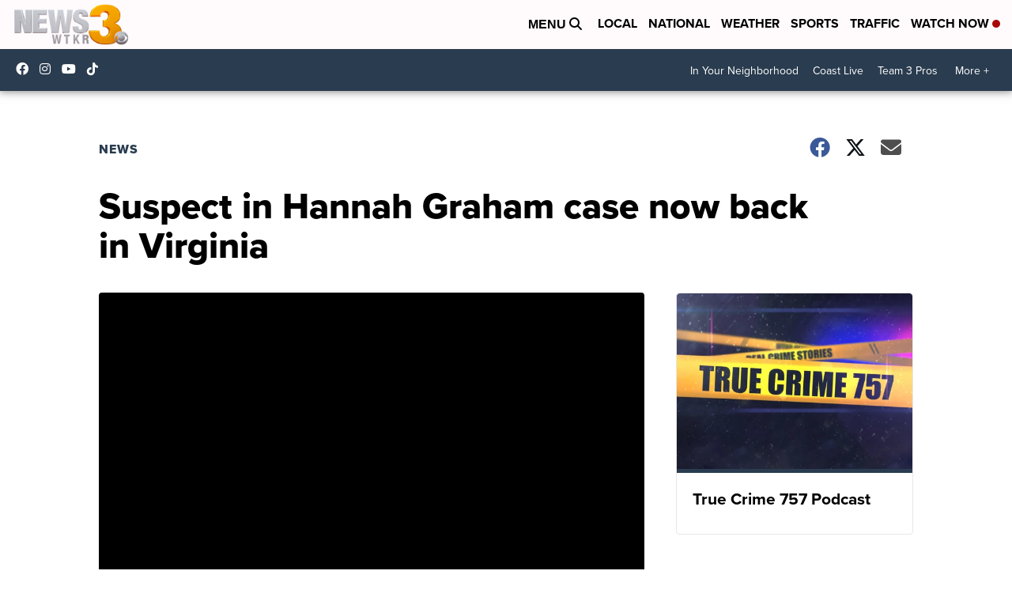

--- FILE ---
content_type: application/javascript; charset=utf-8
request_url: https://fundingchoicesmessages.google.com/f/AGSKWxXFxgLOLjUDb8inurI3cMNx0MrbCWoeFl0qTGxADw8MH8xP6kGQ-7wixwbDEBNRRSlUlhjtyltez-tWzZ8AJ7c_wbane-2lOHrDxiUD9Bp68DrRh2-OK7j-fe6lcp_LAsijXk78z-H-KMPmXkno3Q7PyhIrDeUtMofiz-0592p3U-BQ8vt4YBmdgP4U/_/panelad.-advert.swf/showAd300-/advert36./external/ad.
body_size: -1290
content:
window['180d0bd3-3d93-4b2b-9837-a8695ea0fcca'] = true;